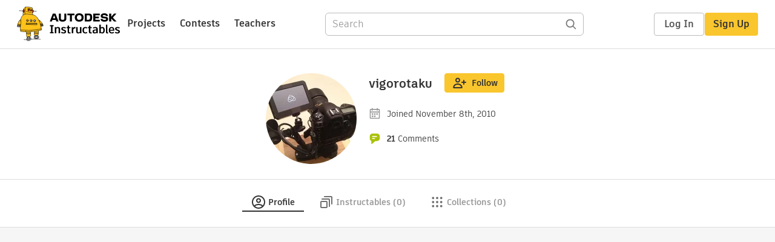

--- FILE ---
content_type: text/html; charset=utf-8
request_url: https://www.instructables.com/member/vigorotaku/
body_size: 13658
content:
<!DOCTYPE html><html lang="en" class="no-js is-desktop "><head prefix="og: http://ogp.me/ns# fb: http://ogp.me/ns/fb# ibles-production: http://ogp.me/ns/fb/ibles-production#"><link rel="preload" href="/json-api/whoAmI" as="fetch" crossorigin="anonymous"><meta name="referrer" content="origin" /><meta charset="utf-8"><title>Vigorotaku's Profile - Instructables</title><meta property="fb:app_id" content="140028286058792"/><meta property="og:site_name" content="Instructables"/><meta name="viewport" content="width=device-width, initial-scale=1"><meta property="og:type" content="profile"><meta property="og:url" content="https://www.instructables.com/member/vigorotaku/"><meta property="og:title" content="vigorotaku"><meta property="og:image" content="https://content.instructables.com/FQD/325U/H9X3IV27/FQD325UH9X3IV27.jpg?auto=webp&amp;crop=1%3A1&amp;frame=1&amp;width=320"><meta property="og:description" content=""><meta property="memberId" content="MGGI5D2GG4A6TTL"><meta property="publicPreview" content=""><meta name="robots" content="noindex, nofollow"/><link rel="shortcut icon" type="image/x-icon" href="/assets/img/siteassets/favicon.ico"/><link rel="apple-touch-icon" href="/assets/img/siteassets/apple-touch-icon.png"/><link rel="apple-touch-icon" sizes="192x192" href="/assets/img/siteassets/apple-touch-icon-192x192.png"/><link rel="apple-touch-icon" sizes="512x512" href="/assets/img/siteassets/apple-touch-icon-512x512.png"/><link rel="canonical" href="https://www.instructables.com/member/vigorotaku/" /><script>
(function(Ibles){
    Ibles.JST = Ibles.JST || {};
    Ibles.pageContext = {};
    Ibles.isStaging = false;
    Ibles.isLoggedIn = false;
    Ibles.accessCookie = "ibleAccess";
    Ibles.loggedInCookie = "loggedIn";
    Ibles.userStorageKey = "ibleuser";
})(window.Ibles = window.Ibles || {});
</script><script>function Deferred(){var e=[],t={resolve:function(n){t.then=function(e){e(n)},t.resolve=function(){throw new Error("Deferred already resolved")};var o,a=0;for(;o=e[a++];)o(n);e=null},then:function(t){e.push(t)}};return t}Ibles.readCookie=function(e,t){return(t=RegExp("(^|; )"+encodeURIComponent(e)+"=([^;]*)").exec(document.cookie))?decodeURIComponent(t[2]):null},function(e,t){var n=t.readCookie,o=n(t.loggedInCookie),a=n(t.accessCookie);t.isLoggedIn=!!o||!!a;try{var r=localStorage.getItem(t.userStorageKey);t.user=t.isLoggedIn&&r&&JSON.parse(r),e.addEventListener("DOMContentLoaded",(function(){null!=e.umami&&umami.identify(t.user.id,{screenName:t.user.screenName,email:t.user.email,admin:t.user.admin})}))}catch(e){}}(window,Ibles),function(e,t){var n=t.className;n=n.replace(/(^|\s)no-js(\s|$)/,"$1$2");var o=Ibles.user;if(Ibles.isLoggedIn&&o){n+=" is-loggedin",o.role&&o.role.indexOf("ADMIN")>=0&&(n+=" is-admin");for(var a=o.occupations,r=0;r<a.length;r++)if(a[r].name.toLowerCase().indexOf("teacher")>=0){n+=" is-teacher";break}}t.className=n}(Ibles,document.documentElement),function(e,t){var n=[],o=[],a=[],r=/p/.test(t.readyState),i="onpageshow"in e?"pageshow":"load";function s(e){return"function"==typeof e}function l(){var e=arguments,t=e[0],o=e[e.length-1];"object"==typeof t&&t.constructor===Object&&(o=t.callback,t=t.test?t.success:t.failure),s(o)&&(!function(e){e.constructor==Array&&e.length&&a.push.apply(a,e)}(t),n.push([o]))}function d(e,n,o){var a=t.createElement("script");for(var r in a.src=e,a.async=!0,n)a.setAttribute(r,n[r]);s(o)&&(a.onload=o);var i=t.getElementsByTagName("script")[0];i.parentNode.insertBefore(a,i)}function c(e,t){r?setTimeout(e,t||32):o.push(e,t)}e.addEventListener(i,(function(){for(r=!0;o[0];)c(o.shift(),o.shift())})),e.sessionReady=l,e.loadJS=l,e.loadJsQueue=n,e.sessionReady=l,e.deferJS=function(e,t,n){s(e)?c(e):c((function(){d(e,{},t)}),n)},e.loadScript=d,e.pageScripts=a}(window,document),
/*! loadCSS. [c]2017 Filament Group, Inc. MIT License */
function(e){"use strict";e.loadCSS||(e.loadCSS=function(){});var t=loadCSS.relpreload={};if(t.support=function(){var t;try{t=e.document.createElement("link").relList.supports("preload")}catch(e){t=!1}return function(){return t}}(),t.bindMediaToggle=function(e){var t=e.media||"all";function n(){e.addEventListener?e.removeEventListener("load",n):e.attachEvent&&e.detachEvent("onload",n),e.setAttribute("onload",null),e.media=t}e.addEventListener?e.addEventListener("load",n):e.attachEvent&&e.attachEvent("onload",n),setTimeout((function(){e.rel="stylesheet",e.media="only x"})),setTimeout(n,3e3)},t.poly=function(){if(!t.support())for(var n=e.document.getElementsByTagName("link"),o=0;o<n.length;o++){var a=n[o];"preload"!==a.rel||"style"!==a.getAttribute("as")||a.getAttribute("data-loadcss")||(a.setAttribute("data-loadcss",!0),t.bindMediaToggle(a))}},!t.support()){t.poly();var n=e.setInterval(t.poly,500);e.addEventListener?e.addEventListener("load",(function(){t.poly(),e.clearInterval(n)})):e.attachEvent&&e.attachEvent("onload",(function(){t.poly(),e.clearInterval(n)}))}"undefined"!=typeof exports?exports.loadCSS=loadCSS:e.loadCSS=loadCSS}("undefined"!=typeof global?global:this);</script><script>
    (function(document){
        var metaContent = function(selector){return document.head.querySelector(selector).content},
        publicPreview = metaContent("[property=publicPreview]"),
            memberId = metaContent("[property=memberId]"),
            classes = '';

        if (publicPreview !== "true") {
            if (Ibles.user && Ibles.user.id == memberId) {
                classes += ' is-you';
            }
        }
        if (classes) {
            document.documentElement.className += classes;
        }
    })(document);
</script><link href="/assets/BUNDLES/global_desktop_bs2_css.min.css?c=1fabb0f342" rel="stylesheet" type="text/css" media="screen" /><link href="/assets/scss/global.css?c=1fabb0f342" rel="stylesheet" type="text/css" media="screen" /><link rel="preload" href="/assets/fonts/artifakt-element-regular.woff2" as="font" type="font/woff2" crossorigin="anonymous"><link rel="preload" href="/assets/fonts/artifakt-element-medium.woff2" as="font" type="font/woff2" crossorigin="anonymous"><link rel="preload" href="/assets/fonts/artifakt-element-bold.woff2" as="font" type="font/woff2" crossorigin="anonymous"><link rel="preload" href="/assets/fonts/artifakt-legend-regular.woff2" as="font" type="font/woff2" crossorigin="anonymous"><link rel="preload" href="/assets/fonts/artifakt-legend-bold.woff2" as="font" type="font/woff2" crossorigin="anonymous"><link href="/assets/scss/artifakt.css?c=1fabb0f342" rel="stylesheet" type="text/css" media="screen" /><link href="/assets/BUNDLES/member_css.min.css?c=1fabb0f342" rel="stylesheet" type="text/css" media="screen" /><link href="/assets/scss/member.css?c=1fabb0f342" rel="stylesheet" type="text/css" media="screen" /><link rel="stylesheet" href="/assets/js_bundles/23d7604982/main-BBZMcFzN.css" /><script type="module" crossorigin="" src="/assets/js_bundles/23d7604982/main-DYRlA_fr.js"></script><script type="text/javascript" src="https://js-cdn.dynatrace.com/jstag/1672bab6729/bf86358stq/17188ffd570aec1_complete.js" crossorigin="anonymous"></script><script defer src="/script.js" data-website-id="d961f64b-37e9-4704-8b1d-505f4230afe5" data-do-not-track="true"></script></head><body class="member-page"><div id="site-announcements" class="site-announcements"><div class="site-announcements-content"></div></div><header id="site-header" class="responsive-header"></header><main><div id="react-container" class=""></div><div class="member-wrapper profile-wrapper full-wrapper"><div class="profile-header profile-header-social"><div class="profile-avatar-container profile-avatar-clickable"><img alt="author" class="profile-avatar"
                 height="150" width="150"
                 src="https://content.instructables.com/FQD/325U/H9X3IV27/FQD325UH9X3IV27.jpg?auto=webp&amp;crop=1%3A1&amp;frame=1&amp;width=150"/></div><div class="profile-top"><div class="profile-headline"><div class="profile-title"><h1><a href="/member/vigorotaku/">vigorotaku</a></h1></div><div class="profile-header-actions not-visible-for-you hide-mobile"><button class="btn btn-lg btn-yellow follow-btn member-follow-btn login-required" data-member-id="MGGI5D2GG4A6TTL" data-sourcea="profile:header"><img src="/assets/svg/follow-24x24.svg" width="24" height="24"/>Follow</button></div><div class="profile-header-actions hide-mobile"><a class="btn inbox-btn visible-for-you-inline" href="/member/vigorotaku/mailbox/inbox/" rel="nofollow"><span class="badge badge-important inbox-count-badge hide-me"></span><img src="/assets/svg/message-24x24.svg" width="24" height="24"/>Inbox
                    </a><div
                        id="edit-profile-button-portal"
                        style="display:inline"
                        data-screenname="vigorotaku"
                    ></div><a class="btn view-profile-btn visible-for-you-inline hide-mobile" href="/member/vigorotaku/?publicPreview=true" rel="nofollow" target="_blank">View Profile</a></div></div><div class="profile-header-stats"><span class="member-stat"><img src="/assets/svg/calendar.svg"
                         height="20" width="20" alt="Joined"/><span class="stat-text member-signup-date">Joined November 8th, 2010</span></span></div><div class="profile-header-stats"><span class="member-stat"><img src="/assets/svg/comments-20x20.svg"
                         height="20" width="20"
                         alt="Comments" title="Comments"/><span class="member-stat-numeral total-comments">21</span><span class="stat-text hide-mobile">Comments</span></span></div><div class="profile-header-actions not-visible-for-you hide-desktop"><button class="btn btn-lg btn-yellow follow-btn member-follow-btn login-required" data-member-id="MGGI5D2GG4A6TTL" data-sourcea="profile:header"><img src="/assets/svg/follow-24x24.svg" width="24" height="24"/>Follow</button></div><div class="profile-header-actions hide-desktop"><a class="btn inbox-btn visible-for-you-inline" href="/member/vigorotaku/mailbox/inbox/" rel="nofollow"><span class="badge badge-important inbox-count-badge hide-me"></span><img src="/assets/svg/message-24x24.svg" width="24" height="24"/></i>Inbox
                </a><div
                    id="mobile-edit-profile-button-portal"
                    data-screenname="vigorotaku"
                    style="display:inline"
                ></div><a class="btn view-profile-btn visible-for-you-inline hide-mobile" href="/member/vigorotaku/?publicPreview=true" rel="nofollow" target="_blank">View Profile</a></div><div class="profile-header-info container-1020"><span class="member-bio" style="text-align: left"></span></div></div></div><div class="profile-body"><div class="tabs-container"><ul class="tab-menu inline"><li><div class="tab-item-container active"><a
        class="tab-item profile-tab active"
        href="/member/vigorotaku/"
      ><svg viewBox="0 0 24 24" xmlns="http://www.w3.org/2000/svg"><path fill-rule="evenodd" clip-rule="evenodd" d="M19.0511 17.5936C20.2712 16.0576 21 14.1139 21 12C21 7.02944 16.9706 3 12 3C7.02944 3 3 7.02944 3 12C3 14.114 3.72883 16.0577 4.94892 17.5936C5.54023 16.9033 6.35807 16.3498 7.26895 15.9408C8.60278 15.3419 10.2454 15 12.0001 15C13.7547 15 15.3973 15.3419 16.7312 15.9408C17.642 16.3498 18.4598 16.9033 19.0511 17.5936ZM17.6325 19.02C17.3003 18.58 16.7328 18.1339 15.9119 17.7653C14.8657 17.2955 13.5071 17 12.0001 17C10.493 17 9.1344 17.2955 8.0882 17.7653C7.26723 18.1339 6.69977 18.58 6.36759 19.0201C7.90952 20.2588 9.86821 21 12 21C14.1318 21 16.0905 20.2588 17.6325 19.02ZM12 23C18.0751 23 23 18.0751 23 12C23 5.92487 18.0751 1 12 1C5.92487 1 1 5.92487 1 12C1 18.0751 5.92487 23 12 23ZM12 11.5C13.1046 11.5 14 10.6046 14 9.5C14 8.39543 13.1046 7.5 12 7.5C10.8954 7.5 10 8.39543 10 9.5C10 10.6046 10.8954 11.5 12 11.5ZM12 13.5C14.2091 13.5 16 11.7091 16 9.5C16 7.29086 14.2091 5.5 12 5.5C9.79086 5.5 8 7.29086 8 9.5C8 11.7091 9.79086 13.5 12 13.5Z" /></svg><span class="tab-title">Profile</span></a></div></li><li class="instructables-nav"><div class="tab-item-container "><a
        class="tab-item instructables-tab "
        href="/member/vigorotaku/instructables/"
      ><svg viewBox="0 0 24 24" xmlns="http://www.w3.org/2000/svg"><path fill-rule="evenodd" clip-rule="evenodd" d="M8 3C8 2.44772 8.44772 2 9 2H20C21.1046 2 22 2.89543 22 4V15C22 15.5523 21.5523 16 21 16C20.4477 16 20 15.5523 20 15V4H9C8.44772 4 8 3.55228 8 3ZM4 12L4 20H12V12H4ZM4 10C2.89543 10 2 10.8954 2 12V20C2 21.1046 2.89543 22 4 22H12C13.1046 22 14 21.1046 14 20V12C14 10.8954 13.1046 10 12 10H4ZM5 6C4.44772 6 4 6.44772 4 7C4 7.55228 4.44772 8 5 8H16V19C16 19.5523 16.4477 20 17 20C17.5523 20 18 19.5523 18 19V8C18 6.89543 17.1046 6 16 6H5Z"/></svg><span class="tab-title">Instructables (0)</span></a></div></li><li class="collections-nav"><div class="tab-item-container "><a
        rel="nofollow"
        class="tab-item collections-tab "
        href="/member/vigorotaku/collections/"
      ><svg viewBox="0 0 25 24" xmlns="http://www.w3.org/2000/svg"><path fill-rule="evenodd" clip-rule="evenodd" d="M7.5 5C7.5 6.10457 6.60457 7 5.5 7C4.39543 7 3.5 6.10457 3.5 5C3.5 3.89543 4.39543 3 5.5 3C6.60457 3 7.5 3.89543 7.5 5ZM14.5 5C14.5 6.10457 13.6046 7 12.5 7C11.3954 7 10.5 6.10457 10.5 5C10.5 3.89543 11.3954 3 12.5 3C13.6046 3 14.5 3.89543 14.5 5ZM19.5 7C20.6046 7 21.5 6.10457 21.5 5C21.5 3.89543 20.6046 3 19.5 3C18.3954 3 17.5 3.89543 17.5 5C17.5 6.10457 18.3954 7 19.5 7ZM7.5 12C7.5 13.1046 6.60457 14 5.5 14C4.39543 14 3.5 13.1046 3.5 12C3.5 10.8954 4.39543 10 5.5 10C6.60457 10 7.5 10.8954 7.5 12ZM12.5 14C13.6046 14 14.5 13.1046 14.5 12C14.5 10.8954 13.6046 10 12.5 10C11.3954 10 10.5 10.8954 10.5 12C10.5 13.1046 11.3954 14 12.5 14ZM21.5 12C21.5 13.1046 20.6046 14 19.5 14C18.3954 14 17.5 13.1046 17.5 12C17.5 10.8954 18.3954 10 19.5 10C20.6046 10 21.5 10.8954 21.5 12ZM5.5 21C6.60457 21 7.5 20.1046 7.5 19C7.5 17.8954 6.60457 17 5.5 17C4.39543 17 3.5 17.8954 3.5 19C3.5 20.1046 4.39543 21 5.5 21ZM14.5 19C14.5 20.1046 13.6046 21 12.5 21C11.3954 21 10.5 20.1046 10.5 19C10.5 17.8954 11.3954 17 12.5 17C13.6046 17 14.5 17.8954 14.5 19ZM19.5 21C20.6046 21 21.5 20.1046 21.5 19C21.5 17.8954 20.6046 17 19.5 17C18.3954 17 17.5 17.8954 17.5 19C17.5 20.1046 18.3954 21 19.5 21Z"/></svg><span class="tab-title">Collections (0)</span></a></div></li><li><div class="tab-item-container visible-for-you "><a
        rel="nofollow"
        class="tab-item favorites-tab "
        href="/member/vigorotaku/favorites/"
      ><svg viewBox="0 0 25 24" xmlns="http://www.w3.org/2000/svg"><path fill-rule="evenodd" clip-rule="evenodd" d="M20.1567 4.51049C18.1613 3.11447 15.8114 3.26976 14.0235 4.33695C13.4469 4.6811 12.9287 5.12008 12.4997 5.63245C12.0705 5.11985 11.5521 4.68131 10.9752 4.33786C9.18733 3.27347 6.83792 3.12238 4.84275 4.51049C3.4333 5.4897 2.56364 7.15231 2.50366 8.88632C2.50366 15.5 12.4997 21.5 12.4997 21.5C12.4997 21.5 22.4958 15.5 22.4958 8.88632C22.4359 7.15231 21.5662 5.4897 20.1567 4.51049ZM20.4957 8.92156C20.4462 7.79855 19.8726 6.74841 19.0156 6.153L19.0103 6.14927C17.3616 4.99586 15.2422 5.47236 14.0332 6.91639L12.4997 8.74787L10.9663 6.91639C9.76141 5.4774 7.63983 5.00089 5.98496 6.15224L5.98387 6.153C5.12684 6.74841 4.55325 7.79856 4.5038 8.92157C4.51265 10.0622 4.9504 11.2955 5.75935 12.5839C6.57264 13.8792 7.69029 15.1162 8.86454 16.2095C10.0319 17.2964 11.208 18.1977 12.0962 18.8288C12.2391 18.9303 12.374 19.0244 12.4997 19.1109C12.6254 19.0244 12.7604 18.9302 12.9032 18.8288C13.7915 18.1977 14.9675 17.2964 16.1349 16.2095C17.3092 15.1162 18.4268 13.8792 19.2401 12.5838C20.0491 11.2954 20.4868 10.0622 20.4957 8.92156Z"/></svg><span class="tab-title">Favorites (0)</span></a></div></li><li><div class="tab-item-container visible-for-you "><a
        rel="nofollow"
        class="tab-item discussions-tab "
        href="/member/vigorotaku/comments/"
      ><svg viewBox="0 0 25 24" xmlns="http://www.w3.org/2000/svg"><path fill-rule="evenodd" clip-rule="evenodd" d="M7.5 2C4.73858 2 2.5 4.23858 2.5 7V9C2.5 10.6358 3.28555 12.0882 4.5 13.0004V17.1602C4.5 17.9069 5.497 18.2808 6.08009 17.7529L10.2248 14H13.5C16.2614 14 18.5 11.7614 18.5 9V7C18.5 4.23858 16.2614 2 13.5 2H7.5ZM6.5 12.0013L5.70116 11.4012C4.96798 10.8505 4.5 9.9802 4.5 9V7C4.5 5.34315 5.84315 4 7.5 4H13.5C15.1569 4 16.5 5.34315 16.5 7V9C16.5 10.6569 15.1569 12 13.5 12H9.4539L6.5 14.6746V12.0013Z"/><path d="M20.9957 10.6726C20.516 10.3988 19.9053 10.5657 19.6315 11.0454C19.3577 11.525 19.5247 12.1358 20.0043 12.4096C20.8659 12.9013 21.5 13.7989 21.5 15.0781C21.5 16.4638 20.5999 17.4671 19.1751 17.9813L18.5146 18.2196V18.9219C18.5146 19.3622 18.5241 19.7032 18.5366 20.0008L15.8965 18.0156H15.5625C14.4892 18.0156 13.8317 17.9811 13.2876 17.7607C12.8023 17.5641 12.3001 17.169 11.7258 16.1725C11.45 15.694 10.8385 15.5297 10.36 15.8055C9.88151 16.0813 9.71719 16.6928 9.99299 17.1713C10.7155 18.4248 11.518 19.2016 12.5366 19.6143C13.3916 19.9608 14.3146 20.0084 15.2273 20.0147L18.9141 22.7869C19.6149 23.3139 20.5865 22.8028 20.5949 21.9578C20.6017 21.2732 20.5804 20.8327 20.5583 20.4017L20.5561 20.3582C20.5435 20.1143 20.531 19.8716 20.5231 19.58C22.1777 18.7734 23.5 17.2689 23.5 15.0781C23.5 13.0418 22.4463 11.5005 20.9957 10.6726Z"></svg><span class="tab-title">Discussions (3)</span></a></div></li><li><div class="tab-item-container visible-for-you "><a
        rel="nofollow"
        class="tab-item settings-tab "
        href="/member/vigorotaku/settings/"
      ><svg viewBox="0 0 25 24" xmlns="http://www.w3.org/2000/svg"><path fill-rule="evenodd" clip-rule="evenodd" d="M9.52234 2.51493C9.74493 1.6246 10.5449 1 11.4626 1H13.5374C14.4552 1 15.2551 1.62459 15.4777 2.51493L15.9712 4.48881C16.4586 4.71436 16.92 4.98582 17.3501 5.29752L19.2016 4.76788C20.084 4.51548 21.0249 4.89597 21.4837 5.69076L22.5211 7.48759C22.98 8.28238 22.8391 9.28746 22.1793 9.92539L20.7446 11.3127C20.7632 11.5395 20.7728 11.7687 20.7728 12C20.7728 12.2313 20.7632 12.4605 20.7446 12.6874L22.1793 14.0746C22.8391 14.7126 22.98 15.7176 22.5211 16.5124L21.4837 18.3093C21.0249 19.104 20.084 19.4845 19.2016 19.2321L17.3501 18.7025C16.92 19.0142 16.4586 19.2856 15.9712 19.5112L15.4777 21.4851C15.2551 22.3754 14.4552 23 13.5374 23H11.4626C10.5449 23 9.74493 22.3754 9.52234 21.4851L9.02887 19.5112C8.54151 19.2856 8.08003 19.0142 7.64995 18.7025L5.79846 19.2321C4.91612 19.4845 3.97522 19.104 3.51635 18.3093L2.47894 16.5124C2.02008 15.7176 2.16101 14.7126 2.82077 14.0746L4.25551 12.6874C4.23682 12.4605 4.22731 12.2313 4.22731 12C4.22731 11.7687 4.23682 11.5395 4.25551 11.3127L2.82077 9.92539C2.16101 9.28746 2.02007 8.28237 2.47894 7.48759L3.51635 5.69075C3.97521 4.89597 4.91611 4.51548 5.79846 4.76788L7.64994 5.29752C8.08002 4.98582 8.54151 4.71436 9.02887 4.48881L9.52234 2.51493ZM13.5374 3L11.4626 3L10.7227 5.95986L10.2389 6.14688C9.60315 6.39267 9.01683 6.73947 8.4998 7.16806L8.09371 7.50469L5.2484 6.69075L4.21099 8.48759L6.36839 10.5736L6.29401 11.0811C6.25011 11.3805 6.22731 11.6873 6.22731 12C6.22731 12.3127 6.25011 12.6195 6.29401 12.919L6.3684 13.4264L4.21099 15.5124L5.2484 17.3093L8.09372 16.4953L8.49981 16.8319C9.01684 17.2605 9.60316 17.6073 10.2389 17.8531L10.7227 18.0401L11.2733 20.2425L11.2736 20.2439L11.4626 21H13.5374L14.2774 18.0401L14.7612 17.8531C15.3969 17.6073 15.9832 17.2605 16.5003 16.8319L16.9063 16.4953L19.7517 17.3093L20.7891 15.5124L18.6317 13.4264L18.7061 12.919C18.75 12.6195 18.7728 12.3127 18.7728 12C18.7728 11.6873 18.75 11.3805 18.7061 11.0811L18.6317 10.5736L20.7891 8.48759L19.7517 6.69075L16.9064 7.50469L16.5003 7.16806C15.9832 6.73946 15.3969 6.39267 14.7612 6.14688L14.2774 5.95986L13.5374 3ZM8.22731 12C8.22731 9.64024 10.1403 7.72727 12.5 7.72727C14.8598 7.72727 16.7728 9.64024 16.7728 12C16.7728 14.3598 14.8598 16.2727 12.5 16.2727C10.1403 16.2727 8.22731 14.3598 8.22731 12ZM12.5 9.72727C11.2448 9.72727 10.2273 10.7448 10.2273 12C10.2273 13.2552 11.2448 14.2727 12.5 14.2727C13.7552 14.2727 14.7728 13.2552 14.7728 12C14.7728 10.7448 13.7552 9.72727 12.5 9.72727Z"/></svg><span class="tab-title">Settings</span></a></div></li></ul></div><div class="member-tab-content"><div class="member-profile-body container-1020"><div class="two-col-section"><div class="right-col-section centered-sidebar"><div class="boxed-content about-me visible-for-you"><div class="complete-profile-notice center"><p>Tell us about yourself!</p><div id="tell-us-about-yourself-portal"></div></div></div><div class="boxed-content visible-for-you center customize-feed-notice"><p>Welcome to Instructables! Pick what you love and</p><p>discover inspiring projects from our community</p><a class="btn btn-large btn-yellow" href="/feed/customize/">Customize Feed</a></div></div></div><div id="member-admin-panel" data-screenname="vigorotaku"></div></div></div></div></div></main><footer id="footer" class="footer footer-desktop "><div class="footer-row footer-row-top"><div class="footer-robot robot-icon robot-icon-"></div><div class="footer-categories"><span class="title">Categories</span><ul class="footer-categories-links"><li class="circuits "><a href="/circuits/"><div class="category-icon icon-category-circuits"></div>Circuits
                            </a></li><li class="workshop "><a href="/workshop/"><div class="category-icon icon-category-workshop"></div>Workshop
                            </a></li><li class="design "><a href="/design/"><div class="category-icon icon-category-design"></div>Design
                            </a></li><li class="craft "><a href="/craft/"><div class="category-icon icon-category-craft"></div>Craft
                            </a></li><li class="cooking "><a href="/cooking/"><div class="category-icon icon-category-cooking"></div>Cooking
                            </a></li><li class="living "><a href="/living/"><div class="category-icon icon-category-living"></div>Living
                            </a></li><li class="outside "><a href="/outside/"><div class="category-icon icon-category-outside"></div>Outside
                            </a></li><li class="teachers "><a href="/teachers/"><div class="category-icon icon-category-teachers"></div>Teachers
                            </a></li></ul></div><div class="footer-about-us"><span class="title">About Us</span><ul><li><a href="/about/">Who We Are</a></li><li><a href="/create/">Why Publish?</a></li></ul></div><div class="footer-resources"><span class="title">Resources</span><ul><li><a href="/Get-Started/">Get Started</a></li><li><a href="/help/">Help</a></li><li><a href="/sitemap/">Sitemap</a></li></ul></div><div class="footer-find-us"><span class="title">Find Us</span><ul><li><a class="instagram" href="https://www.instagram.com/instructables/" title="Instagram"><i class="svg-icon svg-share-instagram"></i></a></li><li><a class="tiktok" href="https://www.tiktok.com/@instructables" title="TikTok"><i class="svg-icon svg-share-tiktok"></i></a></li></ul></div></div><div class="footer-rule"><hr/></div><div class="footer-row footer-row-bottom"><div class="footer-links"><p>© 2026 Autodesk, Inc.</p><ul class="footer-links-list"><li><a href="https://www.autodesk.com/company/legal-notices-trademarks/terms-of-service-autodesk360-web-services/instructables-terms-of-service-june-5-2013" target="_blank">Terms of Service</a><span class="divider">|</span></li><li><a href="https://www.autodesk.com/company/legal-notices-trademarks/privacy-statement" target="_blank">Privacy Statement</a><span class="divider">|</span></li><li><a data-opt-in-preferences="">Privacy settings</a><span class="divider">|</span></li><li><a href="https://www.autodesk.com/company/legal-notices-trademarks" target="_blank">Legal Notices &amp; Trademarks</a></li></ul><a href="https://www.autodesk.com" class="adsk-logo" target="blank"><img alt="Autodesk" src="/assets/img/footer/autodesk-logo-primary-white.png"/></a></div></div></footer><script id="js-page-context" type="application/json">{"mobile":false,"accessCookie":"ibleAccess","sessionCookie":"JSESSIONID","loggedInCookie":"loggedIn","awsAlbCookie":"AWSALB","sourceCookie":"iblesource","userStorageKey":"ibleuser","remoteHost":"https://www.instructables.com","remoteRoot":"https://www.instructables.com/","staticRoot":"/assets/","facebookAppId":"140028286058792","recaptchaSiteKey":"6Ldd5tIrAAAAAMMFbMn4h6iFKmYUliI8P5SiMeV5","oauthCallbackUrl":"https://www.instructables.com/oauth/callback/","oauthGetAuthUrl":"https://www.instructables.com/oauth/getAuthUrl/","nativeApp":false,"disableEmailVerifyWidget":false,"cacheUrls":["https://www.instructables.com/member/vigorotaku/","https://www.instructables.com/json-api/showAuthorModel?screenName=vigorotaku"],"extraCacheUrls":[],"commitInfo":{"git_hash":"1fabb0f342","commit_message":"Merge pull request #1866 from instructables/IN-8972/teachers"},"cdnUrlUserContent":"https://content.instructables.com","cdnUrlInternal":"https://content.instructables.com","cdnUrls":["https://content.instructables.com","https://content.instructables.com","https://content.instructables.com"],"xhrTimeoutMilliseconds":30000.0,"imageFileExtensions":["jpg","jpeg","gif","png","bmp"],"uploadableFileTypes":["bmp","gif","img","jpg","jpeg","pct","pict","png","raw","tif","tiff","avi","mov","mpg","mpeg","mp4","ogg","ram","webm","wmv","3gp","aaf","aif","aiff","mp3","wav","ai","apk","asc","asy","bat","brd","c","cdr","cpp","crw","csv","dru","dwg","dxf","eps","fzz","f3d","g","gco","gcode","gz","h","hex","iam","indd","ino","ipt","key","lbr","m3u","pde","pdf","psd","py","rtfsch","skp","sldprt","step","stl","studio2","studio3","sub","svg","swf","txt","visuino","vsd","wpr","xml","3mf"],"collectionLimit":300,"typesenseProxy":"/api_proxy/search","typesenseApiKey":"aVRXWEZhelk3RlYway94RVRCUk5kdmhjRzc3VGF6RW1UVVIxSXdvWlh3ST02ZWFYeyJleGNsdWRlX2ZpZWxkcyI6Im91dF9vZixzZWFyY2hfdGltZV9tcyxzdGVwQm9keSIsInBlcl9wYWdlIjo2MH0=","countries":[["US","United States"],["AF","Afghanistan"],["AL","Albania"],["DZ","Algeria"],["AS","American Samoa"],["AD","Andorra"],["AO","Angola"],["AI","Anguilla"],["AQ","Antarctica"],["AG","Antigua and Barbuda"],["AR","Argentina"],["AM","Armenia"],["AW","Aruba"],["AU","Australia"],["AT","Austria"],["AZ","Azerbaijan"],["BS","Bahamas"],["BH","Bahrain"],["BD","Bangladesh"],["BB","Barbados"],["BE","Belgium"],["BZ","Belize"],["BJ","Benin"],["BM","Bermuda"],["BT","Bhutan"],["BO","Bolivia"],["BQ","Bonaire, Sint Eustatius and Saba"],["BA","Bosnia and Herzegovina"],["BW","Botswana"],["BV","Bouvet Island"],["BR","Brazil"],["IO","British Indian Ocean Territory"],["BN","Brunei Darussalam"],["BG","Bulgaria"],["BF","Burkina Faso"],["BI","Burundi"],["CV","Cabo Verde"],["KH","Cambodia"],["CM","Cameroon"],["CA","Canada"],["KY","Cayman Islands"],["CF","Central African Republic"],["TD","Chad"],["CL","Chile"],["CN","China"],["CX","Christmas Island"],["CC","Cocos (Keeling) Islands"],["CO","Colombia"],["KM","Comoros"],["CG","Congo"],["CD","Congo, The Democratic Republic of the"],["CK","Cook Islands"],["CR","Costa Rica"],["HR","Croatia"],["CW","Cura\u00e7ao"],["CY","Cyprus"],["CZ","Czechia"],["CI","C\u00f4te d'Ivoire"],["DK","Denmark"],["DJ","Djibouti"],["DM","Dominica"],["DO","Dominican Republic"],["EC","Ecuador"],["EG","Egypt"],["SV","El Salvador"],["GQ","Equatorial Guinea"],["ER","Eritrea"],["EE","Estonia"],["SZ","Eswatini"],["ET","Ethiopia"],["FK","Falkland Islands (Malvinas)"],["FO","Faroe Islands"],["FJ","Fiji"],["FI","Finland"],["FR","France"],["GF","French Guiana"],["PF","French Polynesia"],["TF","French Southern Territories"],["GA","Gabon"],["GM","Gambia"],["GE","Georgia"],["DE","Germany"],["GH","Ghana"],["GI","Gibraltar"],["GR","Greece"],["GL","Greenland"],["GD","Grenada"],["GP","Guadeloupe"],["GU","Guam"],["GT","Guatemala"],["GG","Guernsey"],["GN","Guinea"],["GW","Guinea-Bissau"],["GY","Guyana"],["HT","Haiti"],["HM","Heard Island and McDonald Islands"],["VA","Holy See (Vatican City State)"],["HN","Honduras"],["HK","Hong Kong"],["HU","Hungary"],["IS","Iceland"],["IN","India"],["ID","Indonesia"],["IQ","Iraq"],["IE","Ireland"],["IM","Isle of Man"],["IL","Israel"],["IT","Italy"],["JM","Jamaica"],["JP","Japan"],["JE","Jersey"],["JO","Jordan"],["KZ","Kazakhstan"],["KE","Kenya"],["KI","Kiribati"],["KW","Kuwait"],["KG","Kyrgyzstan"],["LA","Laos"],["LV","Latvia"],["LB","Lebanon"],["LS","Lesotho"],["LR","Liberia"],["LY","Libya"],["LI","Liechtenstein"],["LT","Lithuania"],["LU","Luxembourg"],["MO","Macao"],["MG","Madagascar"],["MW","Malawi"],["MY","Malaysia"],["MV","Maldives"],["ML","Mali"],["MT","Malta"],["MH","Marshall Islands"],["MQ","Martinique"],["MR","Mauritania"],["MU","Mauritius"],["YT","Mayotte"],["MX","Mexico"],["FM","Micronesia, Federated States of"],["MD","Moldova"],["MC","Monaco"],["MN","Mongolia"],["ME","Montenegro"],["MS","Montserrat"],["MA","Morocco"],["MZ","Mozambique"],["MM","Myanmar"],["NA","Namibia"],["NR","Nauru"],["NP","Nepal"],["NL","Netherlands"],["NC","New Caledonia"],["NZ","New Zealand"],["NI","Nicaragua"],["NE","Niger"],["NG","Nigeria"],["NU","Niue"],["NF","Norfolk Island"],["MK","North Macedonia"],["MP","Northern Mariana Islands"],["NO","Norway"],["OM","Oman"],["PK","Pakistan"],["PW","Palau"],["PS","Palestine, State of"],["PA","Panama"],["PG","Papua New Guinea"],["PY","Paraguay"],["PE","Peru"],["PH","Philippines"],["PN","Pitcairn"],["PL","Poland"],["PT","Portugal"],["PR","Puerto Rico"],["QA","Qatar"],["RO","Romania"],["RW","Rwanda"],["RE","R\u00e9union"],["BL","Saint Barth\u00e9lemy"],["SH","Saint Helena, Ascension and Tristan da Cunha"],["KN","Saint Kitts and Nevis"],["LC","Saint Lucia"],["MF","Saint Martin (French part)"],["PM","Saint Pierre and Miquelon"],["VC","Saint Vincent and the Grenadines"],["WS","Samoa"],["SM","San Marino"],["ST","Sao Tome and Principe"],["SA","Saudi Arabia"],["SN","Senegal"],["RS","Serbia"],["SC","Seychelles"],["SL","Sierra Leone"],["SG","Singapore"],["SX","Sint Maarten (Dutch part)"],["SK","Slovakia"],["SI","Slovenia"],["SB","Solomon Islands"],["SO","Somalia"],["ZA","South Africa"],["GS","South Georgia and the South Sandwich Islands"],["KR","South Korea"],["SS","South Sudan"],["ES","Spain"],["LK","Sri Lanka"],["SD","Sudan"],["SR","Suriname"],["SJ","Svalbard and Jan Mayen"],["SE","Sweden"],["CH","Switzerland"],["TW","Taiwan"],["TJ","Tajikistan"],["TZ","Tanzania"],["TH","Thailand"],["TL","Timor-Leste"],["TG","Togo"],["TK","Tokelau"],["TO","Tonga"],["TT","Trinidad and Tobago"],["TN","Tunisia"],["TM","Turkmenistan"],["TC","Turks and Caicos Islands"],["TV","Tuvalu"],["TR","T\u00fcrkiye"],["UG","Uganda"],["UA","Ukraine"],["AE","United Arab Emirates"],["GB","United Kingdom"],["UM","United States Minor Outlying Islands"],["UY","Uruguay"],["UZ","Uzbekistan"],["VU","Vanuatu"],["VE","Venezuela"],["VN","Vietnam"],["VG","Virgin Islands, British"],["VI","Virgin Islands, U.S."],["WF","Wallis and Futuna"],["EH","Western Sahara"],["YE","Yemen"],["ZM","Zambia"],["ZW","Zimbabwe"],["AX","\u00c5land Islands"]],"ineligibleCountries":[["AR","Argentina"],["BR","Brazil"],["IT","Italy"],["PL","Poland"],["RO","Romania"],["TR","T\u00fcrkiye"]],"contentfulAccessToken":"2S1whBR1jkdivB6wuqq6zAPqdah2wFzvTOgb2t3C1jw","contentfulHost":"cdn.contentful.com","contentfulEnvironment":"master","featureFlags":{"get_help":true,"disable_amp":true,"react_homepage":true,"disable_backend_recaptcha_validation":true,"enable_recaptcha_enterprise":true,"responsive_nav":true,"oxygenoauth":true,"googleoauth":true,"allowscreennamechange":true,"allowaireview":true,"reactproject":true},"member":{"id":"MGGI5D2GG4A6TTL","screenName":"vigorotaku","images":[{"id":"FQD325UH9X3IV27","originalUrl":"https://content.instructables.com/FQD/325U/H9X3IV27/FQD325UH9X3IV27.jpg?auto=webp"}],"occupations":[],"about":""},"occupations":"[{\"name\": \"Hobbyist\", \"id\": 107}, {\"name\": \"Student\", \"id\": 101}, {\"name\": \"Teacher (Ages 5-7 yrs.)\", \"id\": 106}, {\"name\": \"Teacher (Ages 8-10 yrs.)\", \"id\": 102}, {\"name\": \"Teacher (Ages 11-13 yrs.)\", \"id\": 103}, {\"name\": \"Teacher (Ages 14-17 yrs.)\", \"id\": 104}, {\"name\": \"Teacher (Ages 18+ yrs.)\", \"id\": 105}, {\"name\": \"Parent\", \"id\": 109}, {\"name\": \"Professional\", \"id\": 108}, {\"name\": \"Robot\", \"id\": 110}]","gradeGroups":[{"name":"k-2","title":"Grades K-2","type":"gradeGroup","category":"teachers","grades":["pre-k","k","1","2"]},{"name":"3-5","title":"Grades 3-5","type":"gradeGroup","category":"teachers","grades":["3","4","5"]},{"name":"6-8","title":"Grades 6-8","type":"gradeGroup","category":"teachers","grades":["6","7","8"]},{"name":"9-12","title":"Grades 9-12","type":"gradeGroup","category":"teachers","grades":["9","10","11","12"]},{"name":"university","title":"University+","type":"gradeGroup","category":"teachers","grades":["university"]}]}</script><script>/*! head.load - v2.0.0 */
!function(e,t){"use strict";var n,a,r=e.document,o=[],u=[],c={},l={},i="async"in r.createElement("script")||"MozAppearance"in r.documentElement.style||e.opera,s=e.head_conf&&e.head_conf.head||"head",d=e[s]=e[s]||function(){d.ready.apply(null,arguments)},f=1,p=2,y=3,m=4;function h(){}function v(e,t){if(e){"object"==typeof e&&(e=[].slice.call(e));for(var n=0,a=e.length;n<a;n++)t.call(e,e[n],n)}}function g(e,n){var a=Object.prototype.toString.call(n).slice(8,-1);return n!==t&&null!==n&&a===e}function E(e){return g("Function",e)}function L(e){return g("Array",e)}function T(e){(e=e||h)._done||(e(),e._done=1)}function b(e){var t,n,a,r,o={};if("object"==typeof e)for(var u in e)e[u]&&(o={name:u,url:e[u]});else o={name:(t=e,n=t.split("/"),a=n[n.length-1],r=a.indexOf("?"),-1!==r?a.substring(0,r):a),url:e};var c=l[o.name];return c&&c.url===o.url?c:(l[o.name]=o,o)}function j(e){for(var t in e=e||l)if(e.hasOwnProperty(t)&&e[t].state!==m)return!1;return!0}function A(e,n){e.state===t&&(e.state=f,e.onpreload=[],M({url:e.url,type:"cache"},(function(){!function(e){e.state=p,v(e.onpreload,(function(e){e.call()}))}(e)})))}function S(e,t){t=t||h,e.state!==m?e.state!==y?e.state!==f?(e.state=y,M(e,(function(){e.state=m,t(),v(c[e.name],(function(e){T(e)})),a&&j()&&v(c.ALL,(function(e){T(e)}))}))):e.onpreload.push((function(){S(e,t)})):d.ready(e.name,t):t()}function M(t,n){var a;n=n||h,/\.css[^\.]*$/.test(t.url)?((a=r.createElement("link")).type="text/"+(t.type||"css"),a.rel="stylesheet",a.href=t.url):((a=r.createElement("script")).type="text/"+(t.type||"javascript"),a.src=t.url),a.onload=a.onreadystatechange=function(t){("load"===(t=t||e.event).type||/loaded|complete/.test(a.readyState)&&(!r.documentMode||r.documentMode<9))&&(a.onload=a.onreadystatechange=a.onerror=null,n())},a.onerror=function(t){t=t||e.event,a.onload=a.onreadystatechange=a.onerror=null,n()},a.async=!1,a.defer=!1;var o=r.head||r.getElementsByTagName("head")[0];o.insertBefore(a,o.lastChild)}function O(){if(!r.body)return e.clearTimeout(d.readyTimeout),void(d.readyTimeout=e.setTimeout(O,50));a||(a=!0,function(){for(var e=r.getElementsByTagName("script"),t=0,n=e.length;t<n;t++){var a=e[t].getAttribute("data-headjs-load");if(a)return void d.load(a)}}(),v(o,(function(e){T(e)})))}function k(){r.addEventListener?(r.removeEventListener("DOMContentLoaded",k,!1),O()):"complete"===r.readyState&&(r.detachEvent("onreadystatechange",k),O())}if("complete"===r.readyState)O();else if(r.addEventListener)r.addEventListener("DOMContentLoaded",k,!1),e.addEventListener("load",O,!1);else{r.attachEvent("onreadystatechange",k),e.attachEvent("onload",O);var _=!1;try{_=!e.frameElement&&r.documentElement}catch(e){}_&&_.doScroll&&function t(){if(!a){try{_.doScroll("left")}catch(n){return e.clearTimeout(d.readyTimeout),void(d.readyTimeout=e.setTimeout(t,50))}O()}}()}d.load=d.js=i?function(){var e=arguments,t=e[e.length-1],n={};return E(t)||(t=null),L(e[0])?(e[0].push(t),d.load.apply(null,e[0]),d):(v(e,(function(e,a){e!==t&&(e=b(e),n[e.name]=e)})),v(e,(function(e,a){e!==t&&S(e=b(e),(function(){j(n)&&T(t)}))})),d)}:function(){var e=arguments,t=[].slice.call(e,1),a=t[0];return n?(a?(v(t,(function(e){!E(e)&&e&&A(b(e))})),S(b(e[0]),E(a)?a:function(){d.load.apply(null,t)})):S(b(e[0])),d):(u.push((function(){d.load.apply(null,e)})),d)},d.test=function(e,t,n,a){var r="object"==typeof e?e:{test:e,success:!!t&&(L(t)?t:[t]),failure:!!n&&(L(n)?n:[n]),callback:a||h},o=!!r.test;return o&&r.success?(r.success.push(r.callback),d.load.apply(null,r.success)):!o&&r.failure?(r.failure.push(r.callback),d.load.apply(null,r.failure)):a(),d},d.ready=function(e,t){if(e===r)return a?T(t):o.push(t),d;if(E(e)&&(t=e,e="ALL"),L(e)){var n={};return v(e,(function(e){n[e]=l[e],d.ready(e,(function(){j(n)&&T(t)}))})),d}if("string"!=typeof e||!E(t))return d;var u=l[e];if(u&&u.state===m||"ALL"===e&&j()&&a)return T(t),d;var i=c[e];return i?i.push(t):i=c[e]=[t],d},d.ready(r,(function(){n&&j()&&v(c.ALL,(function(e){T(e)})),d.feature&&d.feature("domloaded",!0)})),setTimeout((function(){n=!0,v(u,(function(e){e()}))}),300)}(window);</script><script>
        loadJS(
            
                ["/assets/BUNDLES/member_js.min.js?c=1fabb0f342"]
            
        , function(sessionModel){
            Ibles.pageContext.memberModel = new Ibles.models.MemberModel(Ibles.pageContext.member, {
                fetchUserData: true,
                fetchAuthorStats: true
            });

            new Ibles.views.MemberView({
                el: '.member-wrapper',
                model: Ibles.pageContext.memberModel,
                
                
            });
            
    new Ibles.views.MemberProfileView({
        el: '.member-profile-body',
        model: Ibles.pageContext.memberModel
    });

        });
    </script><script>
    // redirect if framed and browser does not respect CSP
    if (window.self !== window.top) window.top.location = window.self.location

    

    deferJS(function() {
        
        window.globalScripts = !Ibles.isLoggedIn ?
            ["/assets/BUNDLES/global_desktop_logged_out_bs2_js.min.js?c=1fabb0f342"]:
            ["/assets/BUNDLES/global_desktop_logged_in_bs2_js.min.js?c=1fabb0f342"];
        

        head.load(globalScripts.concat(pageScripts), function(){
            execCallbackQueue(loadJsQueue, loadJS);
        });
    });
</script><script type="text/javascript">
    window.run6Sense = false;
    (function(a,b,c,d){
        a='https://tags.tiqcdn.com/utag/autodesk/micro-basic/prod/utag.js';
        b=document;c='script';d=b.createElement(c);d.src=a;d.type='text/java'+c;d.async=true;
        a=b.getElementsByTagName(c)[0];a.parentNode.insertBefore(d,a);
    })();
</script></body></html>

--- FILE ---
content_type: application/x-javascript;charset=utf-8
request_url: https://smetrics.autodesk.com/id?d_visid_ver=4.4.0&d_fieldgroup=A&mcorgid=6DC7655351E5696B0A490D44%40AdobeOrg&mid=29014363568043750834601515848955481356&ts=1769742384309
body_size: -41
content:
{"mid":"29014363568043750834601515848955481356"}

--- FILE ---
content_type: text/javascript
request_url: https://www.instructables.com/assets/js_bundles/23d7604982/Lightbox.component-D7LLSGyB.js
body_size: 2005
content:
import{k as dt,r as a,W as Y,bQ as B,j as e,v as H,aK as O,I as q,dE as gt,dF as ht,dG as ft,bf as ut}from"./main-DYRlA_fr.js";import{g as xt,d as mt,e as pt,f as bt}from"./selectors-DKSparez.js";import{d as vt}from"./cdn-BjmfUs5-.js";import{O as _t}from"./Overlay.component-DaQNgNNG.js";import{i as R}from"./interact.min-CKBSY0ym.js";import{F as J,G as wt,H as Et}from"./operations-BtryT0N8.js";const Nt="_wrapper_1dg3w_1",yt="_editImage_1dg3w_10",jt="_imageActions_1dg3w_15",It="_imageWrapper_1dg3w_37",At="_noteEditorOuter_1dg3w_41",$t="_noteEditorInner_1dg3w_50",St="_noteEditorActions_1dg3w_61",Ft="_buttonVertical_1dg3w_66",Lt="_noteBox_1dg3w_72",Ct="_innerNoteBox_1dg3w_80",Bt="_infoText_1dg3w_87",y={wrapper:Nt,editImage:yt,imageActions:jt,imageWrapper:It,noteEditorOuter:At,noteEditorInner:$t,noteEditorActions:St,buttonVertical:Ft,noteBox:Lt,innerNoteBox:Ct,infoText:Bt},Ot=({top:j,left:I,width:A,height:$,text:E,noteID:h,imageID:c,imageRef:S,trayContext:p,editMode:u=!1})=>{var P=dt(1);try{const x=a.useRef(),b=a.useRef(),s=a.useRef(null),d=Y(),[v,F]=a.useState(!1),[Z,D]=a.useState(!1),[tt,T]=a.useState(!1),[et,M]=a.useState(!1),[st,N]=a.useState(!1),[ot,W]=a.useState(!1),_=u&&tt,[f,k]=a.useState({top:j,left:I,width:A,height:$,text:E,noteID:h,imageID:c}),[z,nt]=a.useState({top:`${j*100}%`,left:`${I*100}%`,width:`${A*100}%`,height:`${$*100}%`}),it=({target:t,dx:i,dy:l})=>{et||(M(!0),N(!0));const o=(parseFloat(t.getAttribute("data-x"))||0)+i,r=(parseFloat(t.getAttribute("data-y"))||0)+l,n=(parseFloat(t.getAttribute("data-right"))||0)+i;t.style.transform=`translate(${o}px, ${r}px)`,t.nextElementSibling.style.transform=`translate(${n}px, ${r}px)`,t.setAttribute("data-x",o),t.setAttribute("data-y",r),t.setAttribute("data-right",n),s.current&&s.current.matches(":popover-open")&&L()},rt=({target:t,deltaRect:i,rect:l})=>{ot||(W(!0),N(!0));let o=parseFloat(t.getAttribute("data-x"))||0,r=parseFloat(t.getAttribute("data-y"))||0,n=parseFloat(t.getAttribute("data-right"))||0;o+=i.left,r+=i.top,n+=i.right,t.style.width=`${l.width}px`,t.style.height=`${l.height}px`,t.style.transform=`translate(${o}px, ${r}px)`,t.nextElementSibling.style.transform=`translate(${n}px, ${r}px)`,t.setAttribute("data-x",o),t.setAttribute("data-y",r),t.setAttribute("data-right",n),s.current&&s.current.matches(":popover-open")&&L()},V=({target:t,rect:{width:i,height:l}})=>{M(!1),W(!1);const o=S.current&&S.current.getBoundingClientRect(),r=t.getBoundingClientRect(),n=(r.top-o.top)/o.height,m=(r.left-o.left)/o.width,g={...f,top:n,left:m,width:i/o.width,height:l/o.height};k(C=>({...g,text:C.text})),nt({...z,top:`${n*100}%`,left:`${m*100}%`,width:`${i/o.width*100}%`,height:`${l/o.height*100}%`}),t.removeAttribute("data-x"),t.removeAttribute("data-y"),t.removeAttribute("data-right"),t.style.removeProperty("transform"),t.nextElementSibling.style.removeProperty("transform"),d(B(!0)),d(J(p,g))};a.useEffect(()=>{if(!u)return;const t=x&&x.current&&R(x.current);if(t)return t.draggable({listeners:{start:()=>{N(!1),M(!1)},move:it,end:V},modifiers:[R.modifiers.restrictRect({restriction:"parent",endOnly:!0})]}).resizable({edges:{top:!0,right:!0,bottom:!0,left:!0},listeners:{start:()=>{W(!1),N(!1)},move:rt,end:V},modifiers:[R.modifiers.restrictSize({min:{width:25,height:25}}),R.modifiers.restrict({restriction:"parent",endOnly:!0})]}),Number(h)&&s.current&&s.current.showPopover(),()=>t.unset()},[_,u]),a.useEffect(()=>{E!==f.text&&d(B(!0)),D(E!==f.text)},[f]),a.useEffect(()=>{_&&b.current&&b.current.focus()},[_]);const L=()=>{if(!s.current||!x.current)return;const t=x.current,i=s.current,l=t.getBoundingClientRect(),o=i.offsetWidth||200,r=i.offsetHeight||100,n=10;let m=l.left+l.width/2,g=l.bottom+5;const C=o/2,K=n+C,Q=window.innerWidth-n-C;m<K?m=K:m>Q&&(m=Q),g+r>window.innerHeight-n&&(g=l.top-r-5),g<n&&(g=n),i.style.left=`${m}px`,i.style.top=`${g}px`,i.style.transform="translate(-50%, 0)"},at=t=>{!st&&s.current&&(L(),s.current.showPopover(),u&&T(!0)),N(!1)},G=()=>{!u&&s.current&&(L(),s.current.showPopover())},U=()=>{!u&&!_&&s.current&&s.current.hidePopover()},ct=async()=>{F(!0),Number(h)?await d(wt(p,f)):await d(J(p,f)),d(B(!1)),F(!1),D(!1)},lt=async()=>{await d(Et(p,{imageID:c,noteID:h})),d(B(!1))};return e.jsxs(e.Fragment,{children:[e.jsx("div",{ref:x,className:y.noteBox,onClick:at,onMouseOver:G,onMouseOut:U,style:z,children:e.jsx("div",{className:y.innerNoteBox})}),e.jsx("div",{ref:s,className:y.noteEditorOuter,popover:"auto",onMouseEnter:G,onMouseLeave:U,children:e.jsxs("div",{className:y.noteEditorInner,children:[_&&e.jsxs(e.Fragment,{children:[e.jsx("textarea",{rows:"3",value:f.text,onChange:({target:t})=>k({...f,text:t.value}),ref:b}),e.jsxs("div",{className:y.noteEditorActions,children:[e.jsx(H,{action:lt,children:"Delete"}),Z?e.jsx(H,{action:ct,children:v?"Saving...":"Save"}):e.jsx(H,{action:()=>{s.current&&s.current.hidePopover(),T(!1)},children:"Close"})]})]}),!_&&f.text]})})]})}finally{P.f()}},Rt="_lightbox_qdms2_2",Pt="_lightboxContent_qdms2_12",Mt="_prev_qdms2_22",Wt="_next_qdms2_23",Ht="_lightboxImage_qdms2_48",qt="_whiteEditFilledIcon_qdms2_54",w={lightbox:Rt,lightboxContent:Pt,prev:Mt,next:Wt,lightboxImage:Ht,whiteEditFilledIcon:qt},X={view:"lightboxView",edit:"lightboxEdit"},Ut=({mode:j=X.view,onClickNext:I=()=>{},onClickPrev:A=()=>{},onClose:$=()=>{},children:E})=>{const h=Y(),c=O(xt),S=O(mt),p=O(pt),u=O(bt),P=()=>{I(),h(ft())},x=()=>{A(),h(ht())},b=()=>{$(),h(gt())},s=v=>h(ut(v,S));let d={};return j===X.edit&&(d={edit:{label:e.jsxs(e.Fragment,{children:[e.jsx(q.EditFilled,{className:w.whiteEditFilledIcon})," ",e.jsx("span",{children:"Edit"})]}),action:()=>{s(c),b()}}}),e.jsx(e.Fragment,{children:!!c&&e.jsxs(_t,{actions:d,onClose:b,children:[e.jsx("div",{className:w.prev,onClick:x,children:p&&e.jsx(q.ArrowLeft,{})}),e.jsxs("div",{className:w.lightbox,children:[c&&c.imageNotes&&c.imageNotes.map((v,F)=>e.jsx(Ot,{imageID:c.id,editMode:!1,...v},v.noteID||F)),e.jsx("div",{className:w.lightboxContent,children:E||e.jsx("img",{className:w.lightboxImage,src:`${c.downloadUrl||c.originalUrl}${vt(c.modifiedDate)}`})})]}),e.jsx("div",{className:w.next,onClick:P,children:u&&e.jsx(q.ArrowRight,{})})]})})};export{Ut as L,Ot as N,X as l,y as s};
